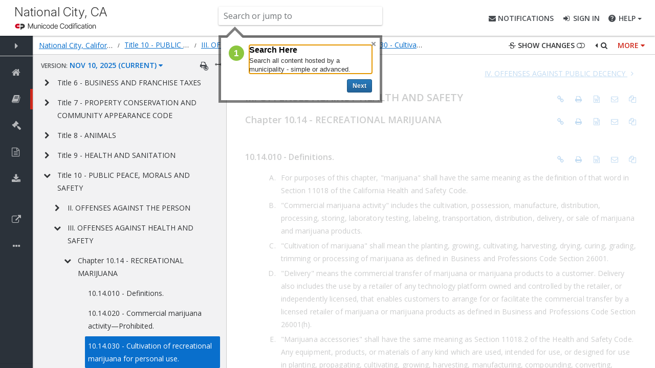

--- FILE ---
content_type: text/html
request_url: https://library.municode.com/termsofuse.htm
body_size: 7289
content:
<html>

<head>
    <title>MunicodeNEXT Terms of Use</title>

<style>
<!--
 /* Font Definitions */
 @font-face
	{font-family:"Cambria Math";
	panose-1:2 4 5 3 5 4 6 3 2 4;
	mso-font-charset:1;
	mso-generic-font-family:roman;
	mso-font-format:other;
	mso-font-pitch:variable;
	mso-font-signature:0 0 0 0 0 0;}
@font-face
	{font-family:Calibri;
	panose-1:2 15 5 2 2 2 4 3 2 4;
	mso-font-charset:0;
	mso-generic-font-family:swiss;
	mso-font-pitch:variable;
	mso-font-signature:-536870145 1073786111 1 0 415 0;}
 /* Style Definitions */
 p.MsoNormal, li.MsoNormal, div.MsoNormal
	{mso-style-unhide:no;
	mso-style-qformat:yes;
	mso-style-parent:"";
	margin-top:0in;
	margin-right:0in;
	margin-bottom:8.0pt;
	margin-left:0in;
	line-height:107%;
	mso-pagination:widow-orphan;
	font-size:11.0pt;
	font-family:"Calibri","sans-serif";
	mso-ascii-font-family:Calibri;
	mso-ascii-theme-font:minor-latin;
	mso-fareast-font-family:Calibri;
	mso-fareast-theme-font:minor-latin;
	mso-hansi-font-family:Calibri;
	mso-hansi-theme-font:minor-latin;
	mso-bidi-font-family:"Times New Roman";
	mso-bidi-theme-font:minor-bidi;}
p.MsoBodyText, li.MsoBodyText, div.MsoBodyText
	{mso-style-noshow:yes;
	mso-style-priority:99;
	mso-style-link:"Body Text Char";
	mso-margin-top-alt:auto;
	margin-right:0in;
	mso-margin-bottom-alt:auto;
	margin-left:0in;
	mso-pagination:widow-orphan;
	font-size:12.0pt;
	font-family:"Times New Roman","serif";
	mso-fareast-font-family:"Times New Roman";}
span.apple-converted-space
	{mso-style-name:apple-converted-space;
	mso-style-unhide:no;}
span.BodyTextChar
	{mso-style-name:"Body Text Char";
	mso-style-noshow:yes;
	mso-style-priority:99;
	mso-style-unhide:no;
	mso-style-locked:yes;
	mso-style-link:"Body Text";
	mso-ansi-font-size:12.0pt;
	mso-bidi-font-size:12.0pt;
	font-family:"Times New Roman","serif";
	mso-ascii-font-family:"Times New Roman";
	mso-fareast-font-family:"Times New Roman";
	mso-hansi-font-family:"Times New Roman";
	mso-bidi-font-family:"Times New Roman";}
span.SpellE
	{mso-style-name:"";
	mso-spl-e:yes;}
span.GramE
	{mso-style-name:"";
	mso-gram-e:yes;}
.MsoChpDefault
	{mso-style-type:export-only;
	mso-default-props:yes;
	font-family:"Calibri","sans-serif";
	mso-ascii-font-family:Calibri;
	mso-ascii-theme-font:minor-latin;
	mso-fareast-font-family:Calibri;
	mso-fareast-theme-font:minor-latin;
	mso-hansi-font-family:Calibri;
	mso-hansi-theme-font:minor-latin;
	mso-bidi-font-family:"Times New Roman";
	mso-bidi-theme-font:minor-bidi;}
.MsoPapDefault
	{mso-style-type:export-only;
	margin-bottom:8.0pt;
	line-height:107%;}
@page WordSection1
	{size:8.5in 11.0in;
	margin:1.0in 1.0in 1.0in 1.0in;
	mso-header-margin:.5in;
	mso-footer-margin:.5in;
	mso-paper-source:0;}
div.WordSection1
	{page:WordSection1;}
 /* List Definitions */
 @list l0
	{mso-list-id:36785536;
	mso-list-template-ids:-510900408;}
@list l0:level1
	{mso-level-number-format:bullet;
	mso-level-text:o;
	mso-level-tab-stop:.5in;
	mso-level-number-position:left;
	text-indent:-.25in;
	mso-ansi-font-size:10.0pt;
	font-family:"Courier New";
	mso-bidi-font-family:"Times New Roman";}
@list l0:level2
	{mso-level-number-format:bullet;
	mso-level-text:o;
	mso-level-tab-stop:1.0in;
	mso-level-number-position:left;
	text-indent:-.25in;
	mso-ansi-font-size:10.0pt;
	font-family:"Courier New";
	mso-bidi-font-family:"Times New Roman";}
@list l0:level3
	{mso-level-number-format:bullet;
	mso-level-text:o;
	mso-level-tab-stop:1.5in;
	mso-level-number-position:left;
	text-indent:-.25in;
	mso-ansi-font-size:10.0pt;
	font-family:"Courier New";
	mso-bidi-font-family:"Times New Roman";}
@list l0:level4
	{mso-level-number-format:bullet;
	mso-level-text:o;
	mso-level-tab-stop:2.0in;
	mso-level-number-position:left;
	text-indent:-.25in;
	mso-ansi-font-size:10.0pt;
	font-family:"Courier New";
	mso-bidi-font-family:"Times New Roman";}
@list l0:level5
	{mso-level-number-format:bullet;
	mso-level-text:o;
	mso-level-tab-stop:2.5in;
	mso-level-number-position:left;
	text-indent:-.25in;
	mso-ansi-font-size:10.0pt;
	font-family:"Courier New";
	mso-bidi-font-family:"Times New Roman";}
@list l0:level6
	{mso-level-number-format:bullet;
	mso-level-text:o;
	mso-level-tab-stop:3.0in;
	mso-level-number-position:left;
	text-indent:-.25in;
	mso-ansi-font-size:10.0pt;
	font-family:"Courier New";
	mso-bidi-font-family:"Times New Roman";}
@list l0:level7
	{mso-level-number-format:bullet;
	mso-level-text:o;
	mso-level-tab-stop:3.5in;
	mso-level-number-position:left;
	text-indent:-.25in;
	mso-ansi-font-size:10.0pt;
	font-family:"Courier New";
	mso-bidi-font-family:"Times New Roman";}
@list l0:level8
	{mso-level-number-format:bullet;
	mso-level-text:o;
	mso-level-tab-stop:4.0in;
	mso-level-number-position:left;
	text-indent:-.25in;
	mso-ansi-font-size:10.0pt;
	font-family:"Courier New";
	mso-bidi-font-family:"Times New Roman";}
@list l0:level9
	{mso-level-number-format:bullet;
	mso-level-text:o;
	mso-level-tab-stop:4.5in;
	mso-level-number-position:left;
	text-indent:-.25in;
	mso-ansi-font-size:10.0pt;
	font-family:"Courier New";
	mso-bidi-font-family:"Times New Roman";}
@list l1
	{mso-list-id:275673317;
	mso-list-template-ids:-1497177486;}
@list l1:level1
	{mso-level-number-format:bullet;
	mso-level-text:o;
	mso-level-tab-stop:.5in;
	mso-level-number-position:left;
	text-indent:-.25in;
	mso-ansi-font-size:10.0pt;
	font-family:"Courier New";
	mso-bidi-font-family:"Times New Roman";}
@list l1:level2
	{mso-level-number-format:bullet;
	mso-level-text:o;
	mso-level-tab-stop:1.0in;
	mso-level-number-position:left;
	text-indent:-.25in;
	mso-ansi-font-size:10.0pt;
	font-family:"Courier New";
	mso-bidi-font-family:"Times New Roman";}
@list l1:level3
	{mso-level-number-format:bullet;
	mso-level-text:o;
	mso-level-tab-stop:1.5in;
	mso-level-number-position:left;
	text-indent:-.25in;
	mso-ansi-font-size:10.0pt;
	font-family:"Courier New";
	mso-bidi-font-family:"Times New Roman";}
@list l1:level4
	{mso-level-number-format:bullet;
	mso-level-text:o;
	mso-level-tab-stop:2.0in;
	mso-level-number-position:left;
	text-indent:-.25in;
	mso-ansi-font-size:10.0pt;
	font-family:"Courier New";
	mso-bidi-font-family:"Times New Roman";}
@list l1:level5
	{mso-level-number-format:bullet;
	mso-level-text:o;
	mso-level-tab-stop:2.5in;
	mso-level-number-position:left;
	text-indent:-.25in;
	mso-ansi-font-size:10.0pt;
	font-family:"Courier New";
	mso-bidi-font-family:"Times New Roman";}
@list l1:level6
	{mso-level-number-format:bullet;
	mso-level-text:o;
	mso-level-tab-stop:3.0in;
	mso-level-number-position:left;
	text-indent:-.25in;
	mso-ansi-font-size:10.0pt;
	font-family:"Courier New";
	mso-bidi-font-family:"Times New Roman";}
@list l1:level7
	{mso-level-number-format:bullet;
	mso-level-text:o;
	mso-level-tab-stop:3.5in;
	mso-level-number-position:left;
	text-indent:-.25in;
	mso-ansi-font-size:10.0pt;
	font-family:"Courier New";
	mso-bidi-font-family:"Times New Roman";}
@list l1:level8
	{mso-level-number-format:bullet;
	mso-level-text:o;
	mso-level-tab-stop:4.0in;
	mso-level-number-position:left;
	text-indent:-.25in;
	mso-ansi-font-size:10.0pt;
	font-family:"Courier New";
	mso-bidi-font-family:"Times New Roman";}
@list l1:level9
	{mso-level-number-format:bullet;
	mso-level-text:o;
	mso-level-tab-stop:4.5in;
	mso-level-number-position:left;
	text-indent:-.25in;
	mso-ansi-font-size:10.0pt;
	font-family:"Courier New";
	mso-bidi-font-family:"Times New Roman";}
ol
	{margin-bottom:0in;}
ul
	{margin-bottom:0in;}
-->
</style>
<!--[if gte mso 10]>
<style>
 /* Style Definitions */
 table.MsoNormalTable
	{mso-style-name:"Table Normal";
	mso-tstyle-rowband-size:0;
	mso-tstyle-colband-size:0;
	mso-style-noshow:yes;
	mso-style-priority:99;
	mso-style-parent:"";
	mso-padding-alt:0in 5.4pt 0in 5.4pt;
	mso-para-margin-top:0in;
	mso-para-margin-right:0in;
	mso-para-margin-bottom:8.0pt;
	mso-para-margin-left:0in;
	line-height:107%;
	mso-pagination:widow-orphan;
	font-size:11.0pt;
	font-family:"Calibri","sans-serif";
	mso-ascii-font-family:Calibri;
	mso-ascii-theme-font:minor-latin;
	mso-hansi-font-family:Calibri;
	mso-hansi-theme-font:minor-latin;}
</style>
<![endif]--><!--[if gte mso 9]><xml>
 <o:shapedefaults v:ext="edit" spidmax="1026"/>
</xml><![endif]--><!--[if gte mso 9]><xml>
 <o:shapelayout v:ext="edit">
  <o:idmap v:ext="edit" data="1"/>
 </o:shapelayout></xml><![endif]-->
</head>

<body lang=EN-US style='tab-interval:.5in'>

<div class=WordSection1>

<p class=MsoNormal align=center style='margin-bottom:0in;margin-bottom:.0001pt;
text-align:center;line-height:normal'><b><span style='font-family:"Arial","sans-serif";
mso-fareast-font-family:"Times New Roman";color:black'>Municipal Code
Corporation<br style='mso-special-character:line-break'>
<![if !supportLineBreakNewLine]><br style='mso-special-character:line-break'>
<![endif]></span></b><span style='font-size:13.5pt;font-family:"Times New Roman","serif";
mso-fareast-font-family:"Times New Roman";color:black'><o:p></o:p></span></p>

<p class=MsoNormal align=center style='margin-bottom:0in;margin-bottom:.0001pt;
text-align:center;line-height:normal'><b><span style='font-family:"Arial","sans-serif";
mso-fareast-font-family:"Times New Roman";color:black'>TERMS AND CONDITIONS OF
USE</span></b><span style='font-size:13.5pt;font-family:"Times New Roman","serif";
mso-fareast-font-family:"Times New Roman";color:black'><o:p></o:p></span></p>

<p class=MsoNormal align=center style='margin-top:5.0pt;margin-right:.9pt;
margin-bottom:5.0pt;margin-left:0in;text-align:center;line-height:normal'><b><span
style='font-family:"Arial","sans-serif";mso-fareast-font-family:"Times New Roman";
color:black'>PLEASE READ CAREFULLY BEFORE USING THIS WEBSITE</span></b><span
style='font-size:13.5pt;font-family:"Times New Roman","serif";mso-fareast-font-family:
"Times New Roman";color:black'><o:p></o:p></span></p>

<p class=MsoNormal style='margin-top:5.0pt;margin-right:0in;margin-bottom:5.0pt;
margin-left:0in;line-height:normal'><span style='font-family:"Arial","sans-serif";
mso-fareast-font-family:"Times New Roman";color:black'>By using this website,
you agree to these Terms and Conditions of Use. If you do not agree to all of
these Terms and Conditions of Use, please do not use this website!</span><span
style='font-size:13.5pt;font-family:"Times New Roman","serif";mso-fareast-font-family:
"Times New Roman";color:black'><o:p></o:p></span></p>

<p class=MsoNormal style='margin-top:5.0pt;margin-right:0in;margin-bottom:5.0pt;
margin-left:0in;line-height:normal'><span style='font-family:"Arial","sans-serif";
mso-fareast-font-family:"Times New Roman";color:black'>Municipal Code
Corporation may revise and update these Terms and Conditions at any time. Your
continued usage of this website will mean you accept those changes.</span><span
style='font-size:13.5pt;font-family:"Times New Roman","serif";mso-fareast-font-family:
"Times New Roman";color:black'><o:p></o:p></span></p>

<p class=MsoNormal style='margin-top:5.0pt;margin-right:0in;margin-bottom:5.0pt;
margin-left:0in;line-height:normal'><span style='font-family:"Arial","sans-serif";
mso-fareast-font-family:"Times New Roman";color:black'>This website, including
all of its features, graphic design and content (the &quot;Website&quot;), is a
service made available by Municipal Code Corporation and all content, designs,
information, services ordered or provided on or through this Website
(&quot;Content&quot;) may be used solely under these Terms and Conditions of
Use.</span><span style='font-size:13.5pt;font-family:"Times New Roman","serif";
mso-fareast-font-family:"Times New Roman";color:black'><o:p></o:p></span></p>

<p class=MsoNormal style='margin-top:5.0pt;margin-right:0in;margin-bottom:5.0pt;
margin-left:0in;line-height:normal'><span style='font-family:"Arial","sans-serif";
mso-fareast-font-family:"Times New Roman";color:black'>As a user of this Website
you are granted a nonexclusive, nontransferable, revocable, limited license to
access and use this Website and Content in accordance with these Terms and
Conditions of Use. Municipal Code Corporation may terminate this license at any
time for any reason.</span><span style='font-size:13.5pt;font-family:"Times New Roman","serif";
mso-fareast-font-family:"Times New Roman";color:black'><o:p></o:p></span></p>

<p class=MsoNormal style='margin-top:5.0pt;margin-right:0in;margin-bottom:5.0pt;
margin-left:0in;line-height:normal'><span style='font-family:"Arial","sans-serif";
mso-fareast-font-family:"Times New Roman";color:black'>The on-line municipal
codes (&quot;<span class=SpellE>MunicodeNEXT</span>&quot;) and/or any other documents
that appear on this Website may not reflect the most current legislation
adopted by the municipality. Municipal Code Corporation provides <span
class=SpellE>MunicodeNEXT</span> for informational purposes only. <span
class=SpellE>MunicodeNEXT</span> should not be relied upon as the definitive
authority for local legislation. Additionally, the formatting and pagination of
<span class=SpellE>MunicodeNEXT</span> varies from the formatting and
pagination of the official copy. The official printed copy of a code of
ordinances should be consulted prior to any action or decision being taken.</span><span
style='font-size:13.5pt;font-family:"Times New Roman","serif";mso-fareast-font-family:
"Times New Roman";color:black'><o:p></o:p></span></p>

<p class=MsoNormal style='margin-top:5.0pt;margin-right:0in;margin-bottom:5.0pt;
margin-left:0in;line-height:normal'><span style='font-family:"Arial","sans-serif";
mso-fareast-font-family:"Times New Roman";color:black'>For further information
regarding the official version of the code of ordinances or other documents
posted on this Website, please contact the municipality
directly.&nbsp;&nbsp;The Content may contain typographical errors or other
errors or inaccuracies and may not be complete.&nbsp;&nbsp;Municipal Code
Corporation reserves the right to correct any errors, inaccuracies or omissions
and to change and update this Content at any time without prior notice.&nbsp;&nbsp;Municipal
Code Corporation does not, however, guarantee that any errors, inaccuracies or
omissions will be corrected.</span><span style='font-size:13.5pt;font-family:
"Times New Roman","serif";mso-fareast-font-family:"Times New Roman";color:black'><o:p></o:p></span></p>

<p class=MsoNormal style='margin-top:5.0pt;margin-right:0in;margin-bottom:5.0pt;
margin-left:0in;line-height:normal'><span style='font-family:"Arial","sans-serif";
mso-fareast-font-family:"Times New Roman";color:black'>Content is not intended
to and does not constitute legal advice and no attorney-client relationship is
formed. The accuracy, completeness, adequacy or currency of the Content is not
warranted or guaranteed. Your use of Content on this Website is at your own
risk.</span><span style='font-size:13.5pt;font-family:"Times New Roman","serif";
mso-fareast-font-family:"Times New Roman";color:black'><o:p></o:p></span></p>

<p class=MsoNormal style='margin-top:5.0pt;margin-right:0in;margin-bottom:5.0pt;
margin-left:0in;line-height:normal'><span style='font-family:"Arial","sans-serif";
mso-fareast-font-family:"Times New Roman";color:black'>You are solely
responsible for any Content that you create, post, store or display on this Web
Site (a &quot;User Generated Content&quot;) and for ensuring that your User Generated
Content does not violate the rights of any third party.&nbsp;&nbsp;You agree
that Municipal Code Corporation does not have any obligation to review User
Generated Content and that Municipal Code Corporation is not in any manner
responsible for User Generated Content.&nbsp;&nbsp;Municipal Code Corporation
may without notice to you, but shall have no obligation to, refuse, edit and/or
remove any User Generated Content that Municipal Code Corporation determines in
its sole discretion to be unlawful, <span class=GramE>fraudulent</span>,
defamatory, obscene or otherwise objectionable.&nbsp;&nbsp;By providing User
Generated Content, you grant Municipal Code Corporation a royalty-free,
irrevocable, perpetual, world wide right to use, distribute, display and create
derivative works from your User Generated Content.</span><span
style='font-size:13.5pt;font-family:"Times New Roman","serif";mso-fareast-font-family:
"Times New Roman";color:black'><o:p></o:p></span></p>

<p class=MsoNormal style='margin-top:5.0pt;margin-right:0in;margin-bottom:5.0pt;
margin-left:0in;line-height:normal'><span style='font-family:"Arial","sans-serif";
mso-fareast-font-family:"Times New Roman";color:black'>Except as expressly
provided in these Terms and Conditions of Use, nothing contained herein shall
be construed as conferring any license or right, by implication, estoppel or
otherwise, under copyright or other intellectual property rights. The Content
is protected by copyright under both United States and foreign laws. Title to
the Content remains with Municipal Code Corporation or the municipalities. Any
use of the Content not expressly permitted by these Terms and Conditions of Use
is a breach of these Terms and Conditions of Use and may violate copyright,
trademark, and other laws. Content is subject to change or termination without
notice in the editorial discretion of Municipal Code Corporation. All rights
not expressly granted herein are reserved to Municipal Code Corporation and the
municipalities.</span><span style='font-size:13.5pt;font-family:"Times New Roman","serif";
mso-fareast-font-family:"Times New Roman";color:black'><o:p></o:p></span></p>

<p class=MsoNormal style='margin-top:5.0pt;margin-right:0in;margin-bottom:5.0pt;
margin-left:0in;line-height:normal'><span style='font-family:"Arial","sans-serif";
mso-fareast-font-family:"Times New Roman";color:black'>The Content on this
Website is for your personal use only and not for commercial exploitation. You
may not decompile, reverse engineer, disassemble, rent, lease, loan, sell,
sublicense, or create derivative works from this Website or the Content. You
may not copy, modify, reproduce, republish, distribute, display, or transmit
for commercial, non-profit or public purposes all or any portion of this
Website, except to the extent permitted by these Terms and Conditions of Use.</span><span
style='font-size:13.5pt;font-family:"Times New Roman","serif";mso-fareast-font-family:
"Times New Roman";color:black'><o:p></o:p></span></p>

<p class=MsoNormal style='margin-top:5.0pt;margin-right:0in;margin-bottom:5.0pt;
margin-left:0in;line-height:normal'><span style='font-family:"Arial","sans-serif";
mso-fareast-font-family:"Times New Roman";color:black'>When using this Website,
information will be transmitted over a medium that may be beyond the control
and jurisdiction of Municipal Code Corporation. Accordingly, Municipal Code
Corporation assumes no liability for or relating to the delay, failure,
interruption, or corruption of any data or other information transmitted in
connection with use of this Website.</span><span style='font-size:13.5pt;
font-family:"Times New Roman","serif";mso-fareast-font-family:"Times New Roman";
color:black'><o:p></o:p></span></p>

<p class=MsoNormal style='margin-top:5.0pt;margin-right:0in;margin-bottom:5.0pt;
margin-left:0in;line-height:normal'><span style='font-family:"Arial","sans-serif";
mso-fareast-font-family:"Times New Roman";color:black'>The Website and the
content are provided on an &quot;as is&quot;, &quot;as available&quot; basis. TO THE
FULLEST EXTENT PERMITTED BY LAW, MUNICIPAL CODE CORPORATION DISCLAIMS ALL
WARRANTIES, EITHER EXPRESS OR IMPLIED, STATUTORY OR OTHERWISE, INCLUDING BUT
NOT LIMITED TO THE IMPLIED WARRANTIES OF MERCHANTABILITY, NON-INFRINGEMENT OF
THIRD PARTIES' RIGHTS, AND FITNESS FOR PARTICULAR <span class=GramE>PURPOSE.</span>
Without limiting the foregoing, Municipal Code Corporation makes no
representations or warranties about the accuracy, reliability, completeness, <span
class=SpellE>currentness</span>, or timeliness of the Content, software, text,
graphics, links, or communications provided on or through the use of this
Website.</span><span style='font-size:13.5pt;font-family:"Times New Roman","serif";
mso-fareast-font-family:"Times New Roman";color:black'><o:p></o:p></span></p>

<p class=MsoNormal style='margin-top:5.0pt;margin-right:0in;margin-bottom:5.0pt;
margin-left:0in;line-height:normal'><span style='font-family:"Arial","sans-serif";
mso-fareast-font-family:"Times New Roman";color:black'>In no event shall Municipal
Code Corporation or any third parties mentioned on this Website be liable for
any damages (including, without limitation, actual, indirect, incidental,
punitive or consequential damages, lost profits, or damages resulting from lost
data or business interruption) arising from the use of or inability to use this
Website or the Content, whether based on warranty, contract, tort, or any other
legal theory, and whether or not Municipal Code Corporation or any third
parties mentioned on this Website are advised of the possibility of such
damages. To the extent this limitation of liability is prohibited or fails in
its essential purpose, Municipal Code Corporation's sole obligation shall be to
pay actual damages incurred by you, not to exceed $1,000.</span><span
style='font-size:13.5pt;font-family:"Times New Roman","serif";mso-fareast-font-family:
"Times New Roman";color:black'><o:p></o:p></span></p>

<p class=MsoNormal style='margin-top:5.0pt;margin-right:0in;margin-bottom:5.0pt;
margin-left:0in;line-height:normal'><span style='font-family:"Arial","sans-serif";
mso-fareast-font-family:"Times New Roman";color:black'>Municipal Code
Corporation may provide links to third-party websites. Municipal Code
Corporation does not recommend and does not endorse the content on any
third-party websites. Municipal Code Corporation is not responsible for the
content of linked third-party websites or websites framed within this Website
and does not make any representations regarding their content or accuracy. Your
use of third-party websites is at your own risk and subject to the terms and
conditions of use for such websites.</span><span style='font-size:13.5pt;
font-family:"Times New Roman","serif";mso-fareast-font-family:"Times New Roman";
color:black'><o:p></o:p></span></p>

<p class=MsoNormal style='margin-top:5.0pt;margin-right:0in;margin-bottom:5.0pt;
margin-left:0in;line-height:normal'><span style='font-family:"Arial","sans-serif";
mso-fareast-font-family:"Times New Roman";color:black'>You agree to defend,
indemnify, and hold Municipal Code Corporation, its officers, managers,
members, employees, agents, licensors, and suppliers, harmless from and against
any claims, actions or demands, liabilities and settlements including without
limitation, reasonable legal fees, resulting from, or alleged to result from,
your violation of these Terms and Conditions of Use.</span><span
style='font-size:13.5pt;font-family:"Times New Roman","serif";mso-fareast-font-family:
"Times New Roman";color:black'><o:p></o:p></span></p>

<p class=MsoNormal style='margin-top:5.0pt;margin-right:0in;margin-bottom:5.0pt;
margin-left:0in;line-height:normal'><span style='font-family:"Arial","sans-serif";
mso-fareast-font-family:"Times New Roman";color:black'>You expressly agree that
exclusive jurisdiction for any dispute with Municipal Code Corporation, or in
any way relating to your use of the Website, resides in the courts of the State
of Florida and you further agree and expressly consent to the exercise of
personal jurisdiction in the courts of the State of Florida in connection with
any such dispute including any claim involving Municipal Code Corporation or
its affiliates, subsidiaries, employees, contractors, officers, managers,
members, telecommunication providers, and content providers.</span><span
style='font-size:13.5pt;font-family:"Times New Roman","serif";mso-fareast-font-family:
"Times New Roman";color:black'><o:p></o:p></span></p>

<p class=MsoNormal style='margin-top:5.0pt;margin-right:0in;margin-bottom:5.0pt;
margin-left:0in;line-height:normal'><span style='font-family:"Arial","sans-serif";
mso-fareast-font-family:"Times New Roman";color:black'>These Terms and Conditions
of Use are governed by the laws of the State of Florida, without respect to any
conflict of laws principles. If any provision of these Terms and Conditions is
found to be invalid by any court having competent jurisdiction, the invalidity
of such provision shall not affect the validity of the remaining provisions of
these Terms and Conditions, which shall remain in full force and effect. No
waiver of any of these Terms and Conditions shall be deemed a further or
continuing waiver of such term or condition or any other term or condition.</span><span
style='font-size:13.5pt;font-family:"Times New Roman","serif";mso-fareast-font-family:
"Times New Roman";color:black'><o:p></o:p></span></p>

<p class=MsoNormal style='margin-top:5.0pt;margin-right:0in;margin-bottom:5.0pt;
margin-left:0in;line-height:normal'><span style='font-family:"Arial","sans-serif";
mso-fareast-font-family:"Times New Roman";color:black'>If you believe any
materials accessible on or from this Website infringe your copyright, you may
request removal of those materials (or access thereto) from this Website by
contacting Municipal Code Corporation's copyright agent (identified below) and
providing the following information:</span><span style='font-size:13.5pt;
font-family:"Times New Roman","serif";mso-fareast-font-family:"Times New Roman";
color:black'><o:p></o:p></span></p>

<p class=MsoNormal style='margin-top:5.0pt;margin-right:0in;margin-bottom:5.0pt;
margin-left:.5in;text-indent:-.25in;line-height:normal'><span class=GramE><span
style='font-family:"Courier New";mso-fareast-font-family:"Times New Roman";
color:black'>o</span></span><span style='font-size:7.0pt;font-family:"Times New Roman","serif";
mso-fareast-font-family:"Times New Roman";color:black'>&nbsp;&nbsp;&nbsp;</span><span
style='font-family:"Arial","sans-serif";mso-fareast-font-family:"Times New Roman";
color:black'>Identification of the copyrighted work that you believe to be
infringed. Please describe the work, and where possible include a copy or the
location (e.g., URL) of an authorized version of the work.</span><span
style='font-size:13.5pt;font-family:"Times New Roman","serif";mso-fareast-font-family:
"Times New Roman";color:black'><o:p></o:p></span></p>

<p class=MsoNormal style='margin-top:5.0pt;margin-right:0in;margin-bottom:5.0pt;
margin-left:.5in;text-indent:-.25in;line-height:normal'><span class=GramE><span
style='font-family:"Courier New";mso-fareast-font-family:"Times New Roman";
color:black'>o</span></span><span style='font-size:7.0pt;font-family:"Times New Roman","serif";
mso-fareast-font-family:"Times New Roman";color:black'>&nbsp;&nbsp;&nbsp;</span><span
style='font-family:"Arial","sans-serif";mso-fareast-font-family:"Times New Roman";
color:black'>Identification of the material that you believe to be infringing
and its location. Please describe the material, and provide us with its URL or
any other pertinent information that will allow us to locate the material.</span><span
style='font-size:13.5pt;font-family:"Times New Roman","serif";mso-fareast-font-family:
"Times New Roman";color:black'><o:p></o:p></span></p>

<ul style='margin-top:0in' type=circle>
 <li class=MsoNormal style='color:black;margin-top:5.0pt;margin-bottom:5.0pt;
     line-height:normal;mso-list:l0 level1 lfo1;tab-stops:list .5in'><span
     style='font-family:"Arial","sans-serif";mso-fareast-font-family:"Times New Roman"'>Your
     name, address, telephone number and (if available) e-mail address.</span><span
     style='font-size:12.0pt;font-family:"Times New Roman","serif";mso-fareast-font-family:
     "Times New Roman"'><o:p></o:p></span></li>
</ul>

<p class=MsoNormal style='margin-top:5.0pt;margin-right:0in;margin-bottom:5.0pt;
margin-left:.5in;text-indent:-.25in;line-height:normal'><span class=GramE><span
style='font-family:"Courier New";mso-fareast-font-family:"Times New Roman";
color:black'>o</span></span><span style='font-size:7.0pt;font-family:"Times New Roman","serif";
mso-fareast-font-family:"Times New Roman";color:black'>&nbsp;&nbsp;&nbsp;</span><span
style='font-family:"Arial","sans-serif";mso-fareast-font-family:"Times New Roman";
color:black'>A statement that you have a good faith belief that the complained
of use of the materials is not authorized by the copyright owner, its agent, or
the law.</span><span style='font-size:13.5pt;font-family:"Times New Roman","serif";
mso-fareast-font-family:"Times New Roman";color:black'><o:p></o:p></span></p>

<p class=MsoNormal style='margin-top:5.0pt;margin-right:0in;margin-bottom:5.0pt;
margin-left:.5in;text-indent:-.25in;line-height:normal'><span class=GramE><span
style='font-family:"Courier New";mso-fareast-font-family:"Times New Roman";
color:black'>o</span></span><span style='font-size:7.0pt;font-family:"Times New Roman","serif";
mso-fareast-font-family:"Times New Roman";color:black'>&nbsp;&nbsp;&nbsp;</span><span
style='font-family:"Arial","sans-serif";mso-fareast-font-family:"Times New Roman";
color:black'>A statement that the information that you have supplied is
accurate, and indicating that &quot;under penalty of perjury,&quot; you are the
copyright owner or are authorized to act on the copyright owner's behalf.</span><span
style='font-size:13.5pt;font-family:"Times New Roman","serif";mso-fareast-font-family:
"Times New Roman";color:black'><o:p></o:p></span></p>

<ul style='margin-top:0in' type=circle>
 <li class=MsoNormal style='color:black;margin-top:5.0pt;margin-bottom:5.0pt;
     line-height:normal;mso-list:l1 level1 lfo2;tab-stops:list .5in'><span
     style='font-family:"Arial","sans-serif";mso-fareast-font-family:"Times New Roman"'>A
     signature or the electronic equivalent from the copyright holder or
     authorized representative.</span><span style='font-size:12.0pt;font-family:
     "Times New Roman","serif";mso-fareast-font-family:"Times New Roman"'><o:p></o:p></span></li>
</ul>

<p class=MsoNormal style='margin-top:5.0pt;margin-right:0in;margin-bottom:5.0pt;
margin-left:0in;line-height:normal'><span style='font-family:"Arial","sans-serif";
mso-fareast-font-family:"Times New Roman";color:black'>Municipal Code
Corporation's agent for copyright issues relating to this Website is Rick Grant.</span><span
style='font-size:13.5pt;font-family:"Times New Roman","serif";mso-fareast-font-family:
"Times New Roman";color:black'><o:p></o:p></span></p>

<p class=MsoNormal style='margin-bottom:0in;margin-bottom:.0001pt;line-height:
normal'><span style='font-family:"Arial","sans-serif";mso-fareast-font-family:
"Times New Roman";color:black'>In an effort to protect the rights of copyright
owners, Municipal Code Corporation maintains a policy for the termination, in
appropriate circumstances, of subscribers and account holders of this Website
who are repeat infringers.</span><span style='font-size:13.5pt;font-family:
"Times New Roman","serif";mso-fareast-font-family:"Times New Roman";color:black'><o:p></o:p></span></p>

<p class=MsoNormal><o:p>&nbsp;</o:p></p>

</div>

</body>

</html>


--- FILE ---
content_type: image/svg+xml
request_url: https://library.municode.com/dist/img/cp-municode-codification-logo.svg
body_size: 29924
content:
<svg width="237" height="54" viewBox="0 0 237 54" fill="none" xmlns="http://www.w3.org/2000/svg">
<path d="M40.8668 4.00655C42.4778 4.00655 43.6411 4.51602 44.7256 5.48651C44.7584 5.51315 44.7852 5.54648 44.804 5.58427C44.8228 5.62205 44.8333 5.66342 44.8348 5.70559C44.8363 5.74776 44.8287 5.78976 44.8126 5.82878C44.7965 5.86779 44.7722 5.90292 44.7414 5.93181L43.7685 6.93373C43.7446 6.96278 43.7145 6.9862 43.6805 7.00227C43.6464 7.01834 43.6092 7.02668 43.5715 7.02668C43.5339 7.02668 43.4967 7.01834 43.4626 7.00227C43.4285 6.9862 43.3985 6.96278 43.3746 6.93373C42.6958 6.33678 41.8242 6.00345 40.9193 5.99467C38.8777 5.99467 37.3625 7.69728 37.3625 9.70112C37.3625 11.705 38.8934 13.3683 40.9351 13.3683C41.8294 13.3598 42.6926 13.0391 43.3746 12.462C43.4285 12.4131 43.4987 12.386 43.5715 12.386C43.6444 12.386 43.7146 12.4131 43.7685 12.462L44.7571 13.4796C44.7844 13.5088 44.8056 13.5431 44.8196 13.5806C44.8335 13.618 44.84 13.6578 44.8385 13.6976C44.837 13.7375 44.8277 13.7768 44.8111 13.8131C44.7944 13.8494 44.7707 13.882 44.7414 13.9092C43.7046 14.9134 42.3119 15.468 40.8668 15.452C39.3444 15.452 37.8843 14.8487 36.8078 13.7749C35.7313 12.7011 35.1265 11.2446 35.1265 9.72601C35.1265 8.20737 35.7313 6.75094 36.8078 5.67711C37.8843 4.60327 39.3444 4 40.8668 4V4.00655Z" fill="#CC0020"/>
<path d="M46.7592 4.46755C46.7618 4.38827 46.7946 4.31297 46.851 4.257C46.9073 4.20103 46.983 4.1686 47.0625 4.16631H48.5448C48.6243 4.1686 48.6999 4.20103 48.7563 4.257C48.8126 4.31297 48.8454 4.38827 48.8481 4.46755V14.9975C48.8454 15.0768 48.8126 15.1521 48.7563 15.2081C48.6999 15.264 48.6243 15.2965 48.5448 15.2988H47.0625C46.983 15.2965 46.9073 15.264 46.851 15.2081C46.7946 15.1521 46.7618 15.0768 46.7592 14.9975V4.46755Z" fill="#CC0020"/>
<path d="M50.5329 4.57887C50.5088 4.53444 50.4972 4.48435 50.4993 4.4339C50.5014 4.38344 50.5172 4.33449 50.5449 4.29223C50.5726 4.24996 50.6112 4.21595 50.6567 4.19379C50.7022 4.17162 50.7529 4.16213 50.8033 4.16632H52.4301C52.4874 4.16606 52.5436 4.18237 52.5918 4.21328C52.6401 4.2442 52.6783 4.28839 52.7019 4.34051L55.7624 11.1798H55.874L58.9358 4.34051C58.9589 4.28829 58.9969 4.24396 59.0449 4.213C59.093 4.18205 59.1491 4.16581 59.2063 4.16632H60.8331C60.8835 4.16213 60.9342 4.17162 60.9797 4.19379C61.0252 4.21595 61.0638 4.24996 61.0915 4.29223C61.1192 4.33449 61.135 4.38344 61.1371 4.4339C61.1392 4.48435 61.1276 4.53444 61.1036 4.57887L56.1615 15.283C56.1391 15.3361 56.1012 15.3813 56.0528 15.4126C56.0043 15.4439 55.9475 15.4599 55.8898 15.4585H55.7309C55.6732 15.4597 55.6165 15.4436 55.568 15.4123C55.5196 15.3811 55.4817 15.336 55.4591 15.283L50.5329 4.57887Z" fill="#CC0020"/>
<path d="M62.8166 4.46756C62.8193 4.38828 62.8521 4.31298 62.9084 4.25701C62.9648 4.20104 63.0404 4.16861 63.1199 4.16632H64.6022C64.6816 4.16892 64.7571 4.20145 64.8134 4.25736C64.8696 4.31326 64.9026 4.38838 64.9055 4.46756V14.9975C64.9026 15.0767 64.8696 15.1518 64.8134 15.2077C64.7571 15.2636 64.6816 15.2962 64.6022 15.2988H63.1199C63.0404 15.2965 62.9648 15.264 62.9084 15.2081C62.8521 15.1521 62.8193 15.0768 62.8166 14.9975V4.46756Z" fill="#CC0020"/>
<path d="M72.6826 4.00655C74.2936 4.00655 75.4569 4.51602 76.5414 5.48651C76.5742 5.51315 76.6009 5.54648 76.6197 5.58427C76.6386 5.62205 76.6491 5.66342 76.6506 5.70559C76.6521 5.74776 76.6445 5.78976 76.6284 5.82878C76.6123 5.86779 76.588 5.90292 76.5571 5.93181L75.5842 6.93373C75.5603 6.96278 75.5303 6.9862 75.4962 7.00227C75.4622 7.01834 75.425 7.02668 75.3873 7.02668C75.3496 7.02668 75.3124 7.01834 75.2784 7.00227C75.2443 6.9862 75.2142 6.96278 75.1903 6.93373C74.5115 6.33678 73.64 6.00345 72.7351 5.99467C70.6934 5.99467 69.1796 7.69728 69.1796 9.70112C69.1796 11.705 70.7092 13.3683 72.7508 13.3683C73.6452 13.3598 74.5083 13.0391 75.1903 12.462C75.2442 12.4131 75.3145 12.386 75.3873 12.386C75.4601 12.386 75.5303 12.4131 75.5842 12.462L76.5729 13.4796C76.6002 13.5088 76.6214 13.5431 76.6353 13.5806C76.6493 13.618 76.6557 13.6578 76.6543 13.6976C76.6528 13.7375 76.6435 13.7768 76.6268 13.8131C76.6101 13.8494 76.5865 13.882 76.5571 13.9092C75.5203 14.9134 74.1276 15.468 72.6826 15.452C71.1601 15.452 69.7001 14.8487 68.6236 13.7749C67.5471 12.7011 66.9423 11.2446 66.9423 9.72601C66.9423 8.20737 67.5471 6.75094 68.6236 5.67711C69.7001 4.60327 71.1601 4 72.6826 4V4.00655Z" fill="#CC0020"/>
<path d="M78.6699 4.46756C78.6699 4.42789 78.6777 4.38861 78.693 4.35198C78.7083 4.31534 78.7306 4.28208 78.7588 4.25409C78.787 4.2261 78.8204 4.20394 78.8572 4.18888C78.894 4.17382 78.9334 4.16615 78.9732 4.16633H82.7204C84.6807 4.16633 86.2917 5.7563 86.2917 7.68156C86.2917 8.62511 85.9181 9.53048 85.2522 10.2006C84.5863 10.8707 83.682 11.2514 82.7362 11.2597H80.7431V14.9975C80.7404 15.0768 80.7076 15.1521 80.6512 15.2081C80.5949 15.264 80.5193 15.2965 80.4398 15.2988H78.9732C78.9334 15.2989 78.894 15.2913 78.8572 15.2762C78.8204 15.2612 78.787 15.239 78.7588 15.211C78.7306 15.183 78.7083 15.1498 78.693 15.1131C78.6777 15.0765 78.6699 15.0372 78.6699 14.9975V4.46756ZM82.5917 9.31345C82.8087 9.31346 83.0236 9.27056 83.2239 9.18724C83.4243 9.10392 83.606 8.98183 83.7588 8.82802C83.9115 8.67421 84.0322 8.49172 84.1138 8.29112C84.1954 8.09052 84.2363 7.87578 84.2342 7.6593C84.2342 6.78442 83.4858 6.11647 82.5917 6.11647H80.7431V9.31868L82.5917 9.31345Z" fill="#383838"/>
<path d="M88.1392 4.46756C88.1392 4.42789 88.147 4.38861 88.1623 4.35198C88.1776 4.31534 88.1999 4.28208 88.2281 4.25409C88.2563 4.2261 88.2897 4.20394 88.3265 4.18888C88.3633 4.17382 88.4027 4.16615 88.4425 4.16633H89.9091C89.9885 4.16892 90.0639 4.20145 90.1202 4.25736C90.1765 4.31326 90.2094 4.38838 90.2124 4.46756V13.3905H94.2826C94.3225 13.3904 94.362 13.3981 94.3989 13.4132C94.4357 13.4284 94.4692 13.4506 94.4974 13.4788C94.5256 13.5069 94.548 13.5403 94.5631 13.5771C94.5783 13.6139 94.5861 13.6533 94.5859 13.6931V15.0028C94.5859 15.0424 94.578 15.0817 94.5628 15.1184C94.5475 15.155 94.5251 15.1883 94.497 15.2162C94.4688 15.2442 94.4353 15.2664 94.3986 15.2815C94.3618 15.2965 94.3224 15.3042 94.2826 15.304H88.4425C88.4027 15.3042 88.3633 15.2965 88.3265 15.2815C88.2897 15.2664 88.2563 15.2442 88.2281 15.2162C88.1999 15.1883 88.1776 15.155 88.1623 15.1184C88.147 15.0817 88.1392 15.0424 88.1392 15.0028V4.46756Z" fill="#383838"/>
<path d="M95.8697 4.46756C95.8724 4.38828 95.9052 4.31298 95.9616 4.25701C96.0179 4.20105 96.0936 4.16861 96.173 4.16633H97.6882C97.7683 4.16633 97.8451 4.19806 97.9017 4.25456C97.9584 4.31105 97.9902 4.38767 97.9902 4.46756V10.9728C97.9902 12.3244 98.9093 13.3905 100.302 13.3905C101.695 13.3905 102.63 12.3244 102.63 10.9885V4.46756C102.63 4.42789 102.638 4.38861 102.653 4.35198C102.669 4.31534 102.691 4.28208 102.719 4.25409C102.747 4.2261 102.781 4.20394 102.818 4.18888C102.854 4.17382 102.894 4.16615 102.934 4.16633H104.447C104.527 4.16861 104.602 4.20105 104.659 4.25701C104.715 4.31298 104.748 4.38828 104.751 4.46756V11.0842C104.751 13.5019 102.822 15.4586 100.302 15.4586C99.722 15.4664 99.146 15.3589 98.6078 15.1424C98.0695 14.926 97.5799 14.6048 97.1673 14.1977C96.7548 13.7905 96.4276 13.3056 96.2048 12.771C95.982 12.2365 95.8681 11.663 95.8697 11.0842V4.46756Z" fill="#383838"/>
<path d="M106.666 13.7402L107.24 12.754C107.266 12.7088 107.301 12.6697 107.344 12.6391C107.386 12.6086 107.435 12.5874 107.486 12.5769C107.537 12.5663 107.59 12.5668 107.641 12.5781C107.692 12.5895 107.74 12.6115 107.782 12.6427C107.862 12.6912 109.154 13.6289 110.19 13.6289C111.019 13.6289 111.634 13.088 111.634 12.4043C111.634 11.5936 110.949 11.037 109.61 10.4961C108.11 9.89234 106.612 8.93756 106.612 7.06076C106.612 5.64498 107.663 4.00654 110.199 4.00654C111.347 4.02844 112.46 4.40051 113.388 5.07264C113.467 5.13201 113.521 5.21885 113.539 5.31591C113.557 5.41297 113.537 5.51314 113.484 5.59652L112.878 6.50283C112.746 6.69405 112.511 6.82109 112.32 6.69405C112.188 6.61416 110.98 5.81917 110.103 5.81917C109.195 5.81917 108.7 6.42294 108.7 6.93241C108.7 7.68025 109.291 8.18841 110.581 8.7136C112.128 9.33309 113.914 10.2564 113.914 12.3074C113.914 13.9459 112.496 15.4572 110.247 15.4572C108.238 15.4572 107.059 14.5182 106.74 14.217C106.596 14.0742 106.523 13.9943 106.666 13.7402Z" fill="#383838"/>
<path d="M115.149 4.38502C115.03 4.38502 114.913 4.42019 114.815 4.48611C114.716 4.55202 114.639 4.6457 114.593 4.75531C114.548 4.86491 114.536 4.98552 114.559 5.10188C114.582 5.21824 114.639 5.32512 114.723 5.40901C114.808 5.4929 114.915 5.55003 115.031 5.57317C115.148 5.59632 115.269 5.58444 115.379 5.53904C115.489 5.49364 115.583 5.41676 115.649 5.31811C115.715 5.21947 115.75 5.10349 115.75 4.98486C115.75 4.82577 115.687 4.6732 115.574 4.56071C115.461 4.44822 115.308 4.38502 115.149 4.38502ZM115.149 5.45242C115.056 5.45242 114.965 5.425 114.888 5.37362C114.811 5.32225 114.751 5.24922 114.716 5.16379C114.68 5.07835 114.671 4.98434 114.689 4.89364C114.707 4.80294 114.752 4.71963 114.817 4.65424C114.883 4.58885 114.966 4.54432 115.057 4.52628C115.148 4.50824 115.242 4.5175 115.328 4.55289C115.414 4.58827 115.487 4.64821 115.538 4.7251C115.59 4.80199 115.617 4.89238 115.617 4.98486C115.617 5.10876 115.568 5.22748 115.48 5.31509C115.392 5.4027 115.273 5.45208 115.149 5.45242Z" fill="#383838"/>
<path d="M115.348 4.91285C115.348 4.89338 115.345 4.874 115.338 4.85589C115.33 4.83778 115.32 4.82131 115.306 4.80748C115.292 4.79364 115.276 4.78273 115.258 4.77541C115.24 4.76808 115.22 4.76449 115.201 4.76485H115.016C115.009 4.76517 115.004 4.76775 114.999 4.77211C114.995 4.77646 114.992 4.78227 114.992 4.78842V5.18133C114.992 5.18736 114.995 5.19302 114.999 5.19717C115.004 5.20131 115.009 5.20361 115.016 5.2036H115.073C115.076 5.20378 115.079 5.20334 115.082 5.2023C115.085 5.20126 115.088 5.19965 115.09 5.19756C115.092 5.19548 115.094 5.19296 115.095 5.19017C115.096 5.18738 115.097 5.18437 115.097 5.18133V5.05036H115.159L115.211 5.18133C115.213 5.18608 115.216 5.19024 115.22 5.19328C115.224 5.19632 115.228 5.19809 115.233 5.19836H115.298C115.302 5.19847 115.305 5.19762 115.309 5.19589C115.312 5.19416 115.315 5.1916 115.317 5.18846C115.319 5.18531 115.32 5.18169 115.321 5.17792C115.321 5.17415 115.32 5.17037 115.319 5.16693L115.264 5.04251C115.289 5.03162 115.31 5.01349 115.325 4.9904C115.34 4.96732 115.348 4.94033 115.348 4.91285ZM115.188 4.96392H115.093V4.8657H115.188C115.194 4.86552 115.2 4.86665 115.207 4.86901C115.213 4.87136 115.218 4.8749 115.223 4.87942C115.227 4.88394 115.231 4.88934 115.234 4.89531C115.236 4.90127 115.237 4.90768 115.237 4.91416C115.238 4.92074 115.236 4.9273 115.234 4.93342C115.232 4.93954 115.228 4.94509 115.223 4.94975C115.219 4.95441 115.213 4.95807 115.207 4.96051C115.201 4.96294 115.194 4.9641 115.188 4.96392Z" fill="#383838"/>
<path d="M15.458 4.38112H11.1987C10.4872 4.37001 9.78063 4.50021 9.12007 4.76413C8.45951 5.02805 7.85818 5.42041 7.3511 5.91838C6.84402 6.41634 6.44131 7.00996 6.16644 7.66467C5.89156 8.31937 5.75 9.02209 5.75 9.73189C5.75 10.4417 5.89156 11.1444 6.16644 11.7991C6.44131 12.4538 6.84402 13.0474 7.3511 13.5454C7.85818 14.0434 8.45951 14.4357 9.12007 14.6997C9.78063 14.9636 10.4872 15.0938 11.1987 15.0827H15.4514C15.5857 15.0827 15.7147 15.0299 15.8103 14.9358C15.9059 14.8416 15.9604 14.7137 15.9622 14.5797V11.4758C15.9604 11.3467 15.9097 11.2231 15.8203 11.1298C15.7309 11.0365 15.6095 10.9804 15.4803 10.9728H11.1987C11.0319 10.9782 10.8658 10.9501 10.7101 10.8902C10.5545 10.8303 10.4125 10.7397 10.2926 10.624C10.1727 10.5082 10.0774 10.3696 10.0122 10.2163C9.94715 10.0631 9.9136 9.89833 9.9136 9.73189C9.9136 9.56545 9.94715 9.40071 10.0122 9.24746C10.0774 9.09421 10.1727 8.95558 10.2926 8.83981C10.4125 8.72405 10.5545 8.63351 10.7101 8.57358C10.8658 8.51365 11.0319 8.48555 11.1987 8.49096H15.475C15.605 8.48496 15.7278 8.42972 15.8183 8.3365C15.9088 8.24328 15.9603 8.11911 15.9622 7.98934V4.88404C15.9605 4.75119 15.9068 4.62425 15.8126 4.5303C15.7184 4.43635 15.5912 4.38281 15.458 4.38112Z" fill="#CC0020"/>
<path d="M22.6978 4.3811H18.4831C18.3541 4.38286 18.2306 4.43327 18.1373 4.52219C18.044 4.61111 17.9879 4.73197 17.9803 4.86045V8.01159C17.9879 8.13963 18.0436 8.26011 18.1363 8.34897C18.229 8.43782 18.352 8.48852 18.4805 8.49094H22.6978C23.0286 8.49094 23.3458 8.62202 23.5798 8.85536C23.8137 9.08869 23.9451 9.40517 23.9451 9.73515C23.9451 10.0651 23.8137 10.3816 23.5798 10.6149C23.3458 10.8483 23.0286 10.9794 22.6978 10.9794H18.4963C18.3661 10.9795 18.2409 11.0291 18.1462 11.1182C18.0516 11.2073 17.9945 11.3291 17.9868 11.4587V17.52C17.9943 17.6472 18.0493 17.7669 18.1409 17.8556C18.2326 17.9444 18.3542 17.9956 18.4818 17.9994H19.1961C19.2476 18.0026 19.2992 17.9938 19.3468 17.9738C19.3945 17.9538 19.4368 17.9231 19.4705 17.8841L22.149 15.0879H22.6978C24.1059 15.0659 25.4489 14.4925 26.4369 13.4914C27.4249 12.4904 27.9786 11.1419 27.9786 9.73711C27.9786 8.33233 27.4249 6.98387 26.4369 5.9828C25.4489 4.98172 24.1059 4.40832 22.6978 4.38634V4.3811Z" fill="#383838"/>
<path d="M6.31818 29.5455H8.15909L14.4915 44.75H14.6449L20.9773 29.5455H22.8182V47H21.3182V32.9119H21.1818L15.2926 47H13.8438L7.95455 32.9119H7.81818V47H6.31818V29.5455ZM34.2616 41.9972V33.9091H35.7787V47H34.2616V44.8267H34.1423C33.8355 45.4972 33.3497 46.0568 32.6849 46.5057C32.0202 46.9489 31.2077 47.1705 30.2474 47.1705C29.4122 47.1705 28.6707 46.9886 28.023 46.625C27.3753 46.2557 26.8668 45.7159 26.4974 45.0057C26.1281 44.2955 25.9435 43.4233 25.9435 42.3892V33.9091H27.4605V42.2955C27.4605 43.3182 27.7616 44.142 28.3639 44.767C28.9662 45.3864 29.7389 45.696 30.6821 45.696C31.273 45.696 31.8412 45.554 32.3866 45.2699C32.9321 44.9858 33.381 44.571 33.7332 44.0256C34.0855 43.4744 34.2616 42.7983 34.2616 41.9972ZM40.1121 38.8182V47H38.595V33.9091H40.0695V35.9631H40.2058C40.5126 35.2926 40.9899 34.7557 41.6376 34.3523C42.291 33.9432 43.0979 33.7386 44.0581 33.7386C44.9388 33.7386 45.7115 33.9233 46.3763 34.2926C47.0467 34.6562 47.5666 35.1932 47.9359 35.9034C48.3109 36.6136 48.4984 37.4858 48.4984 38.5199V47H46.9814V38.6136C46.9814 37.5398 46.6803 36.6903 46.078 36.0653C45.4814 35.4403 44.6803 35.1278 43.6746 35.1278C42.9871 35.1278 42.3763 35.2756 41.8422 35.571C41.3081 35.8665 40.8848 36.2926 40.5723 36.8494C40.2655 37.4006 40.1121 38.0568 40.1121 38.8182ZM51.3105 47V33.9091H52.8361V47H51.3105ZM52.0861 31.6591C51.7736 31.6591 51.5065 31.554 51.2849 31.3438C51.0634 31.1278 50.9526 30.8693 50.9526 30.5682C50.9526 30.267 51.0634 30.0114 51.2849 29.8011C51.5065 29.5852 51.7736 29.4773 52.0861 29.4773C52.3986 29.4773 52.6656 29.5852 52.8872 29.8011C53.1088 30.0114 53.2196 30.267 53.2196 30.5682C53.2196 30.8693 53.1088 31.1278 52.8872 31.3438C52.6656 31.554 52.3986 31.6591 52.0861 31.6591ZM60.7618 47.2727C59.5913 47.2727 58.5714 46.9801 57.7021 46.3949C56.8385 45.8097 56.168 45.0085 55.6908 43.9915C55.2135 42.9744 54.9749 41.8153 54.9749 40.5142C54.9749 39.2017 55.2163 38.0341 55.6993 37.0114C56.1879 35.9886 56.8641 35.1875 57.7277 34.608C58.5913 34.0227 59.5942 33.7301 60.7362 33.7301C61.6112 33.7301 62.4038 33.9006 63.1141 34.2415C63.8243 34.5767 64.4095 35.0511 64.8697 35.6648C65.3357 36.2727 65.6283 36.983 65.7476 37.7955H64.2135C64.0544 37.0568 63.6709 36.4261 63.0629 35.9034C62.4607 35.375 61.6936 35.1108 60.7618 35.1108C59.9266 35.1108 59.1879 35.3381 58.5459 35.7926C57.9038 36.2415 57.401 36.8693 57.0374 37.6761C56.6794 38.4773 56.5004 39.4062 56.5004 40.4631C56.5004 41.5256 56.6766 42.4659 57.0288 43.2841C57.3811 44.0966 57.8754 44.733 58.5118 45.1932C59.1538 45.6534 59.9038 45.8835 60.7618 45.8835C61.3413 45.8835 61.8697 45.7756 62.347 45.5597C62.83 45.3381 63.2334 45.0256 63.5572 44.6222C63.8868 44.2187 64.1084 43.7386 64.222 43.1818H65.7561C65.6425 43.9716 65.3612 44.6761 64.9124 45.2955C64.4692 45.9091 63.8925 46.392 63.1822 46.7443C62.4777 47.0966 61.6709 47.2727 60.7618 47.2727ZM72.8956 47.2727C71.7649 47.2727 70.7649 46.9858 69.8956 46.4119C69.032 45.8381 68.3558 45.0455 67.8672 44.0341C67.3786 43.017 67.1342 41.8437 67.1342 40.5142C67.1342 39.1733 67.3786 37.9943 67.8672 36.9773C68.3558 35.9545 69.032 35.1591 69.8956 34.5909C70.7649 34.017 71.7649 33.7301 72.8956 33.7301C74.0263 33.7301 75.0234 34.017 75.8871 34.5909C76.7507 35.1648 77.4268 35.9602 77.9155 36.9773C78.4098 37.9943 78.657 39.1733 78.657 40.5142C78.657 41.8437 78.4126 43.017 77.924 44.0341C77.4354 45.0455 76.7564 45.8381 75.8871 46.4119C75.0234 46.9858 74.0263 47.2727 72.8956 47.2727ZM72.8956 45.8835C73.8047 45.8835 74.5746 45.6392 75.2053 45.1506C75.8359 44.6619 76.3132 44.0114 76.6371 43.1989C76.9666 42.3864 77.1314 41.4915 77.1314 40.5142C77.1314 39.5369 76.9666 38.6392 76.6371 37.821C76.3132 37.0028 75.8359 36.3466 75.2053 35.8523C74.5746 35.358 73.8047 35.1108 72.8956 35.1108C71.9922 35.1108 71.2223 35.358 70.5859 35.8523C69.9553 36.3466 69.4751 37.0028 69.1456 37.821C68.8217 38.6392 68.6598 39.5369 68.6598 40.5142C68.6598 41.4915 68.8217 42.3864 69.1456 43.1989C69.4751 44.0114 69.9553 44.6619 70.5859 45.1506C71.2166 45.6392 71.9865 45.8835 72.8956 45.8835ZM85.5003 47.2727C84.4264 47.2727 83.4861 46.9886 82.6793 46.4205C81.8724 45.8523 81.2418 45.0597 80.7872 44.0426C80.3384 43.0256 80.1139 41.8409 80.1139 40.4886C80.1139 39.142 80.3384 37.9631 80.7872 36.9517C81.2418 35.9347 81.8753 35.1449 82.6878 34.5824C83.5003 34.0142 84.4463 33.7301 85.5259 33.7301C86.3213 33.7301 86.9832 33.8722 87.5117 34.1562C88.0401 34.4347 88.4634 34.7812 88.7815 35.196C89.0997 35.6108 89.3469 36.0142 89.523 36.4062H89.6594V29.5455H91.1849V47H89.702V44.571H89.523C89.3469 44.9687 89.0969 45.3778 88.773 45.7983C88.4492 46.2131 88.0202 46.5625 87.4861 46.8466C86.9577 47.1307 86.2957 47.2727 85.5003 47.2727ZM85.6793 45.8835C86.5259 45.8835 87.2474 45.6534 87.844 45.1932C88.4406 44.7273 88.8952 44.0881 89.2077 43.2756C89.5259 42.4574 89.6849 41.5199 89.6849 40.4631C89.6849 39.4176 89.5287 38.4943 89.2162 37.6932C88.9037 36.8864 88.4492 36.2557 87.8526 35.8011C87.256 35.3409 86.5315 35.1108 85.6793 35.1108C84.8043 35.1108 84.0656 35.3494 83.4634 35.8267C82.8668 36.2983 82.4122 36.9375 82.0997 37.7443C81.7929 38.5511 81.6395 39.4574 81.6395 40.4631C81.6395 41.4801 81.7957 42.3977 82.1082 43.2159C82.4207 44.0341 82.8753 44.6847 83.4719 45.1676C84.0742 45.6449 84.8099 45.8835 85.6793 45.8835ZM99.5986 47.2727C98.377 47.2727 97.3202 46.9886 96.4281 46.4205C95.5361 45.8466 94.8457 45.054 94.3571 44.0426C93.8741 43.0256 93.6327 41.8551 93.6327 40.5312C93.6327 39.2131 93.8741 38.0426 94.3571 37.0199C94.8457 35.9915 95.519 35.1875 96.377 34.608C97.2406 34.0227 98.2378 33.7301 99.3685 33.7301C100.079 33.7301 100.763 33.8608 101.422 34.1222C102.082 34.3778 102.672 34.7727 103.195 35.3068C103.724 35.8352 104.141 36.5028 104.448 37.3097C104.755 38.1108 104.908 39.0597 104.908 40.1562V40.9062H94.681V39.5682H103.357C103.357 38.7273 103.187 37.9716 102.846 37.3011C102.511 36.625 102.042 36.0909 101.439 35.6989C100.843 35.3068 100.153 35.1108 99.3685 35.1108C98.5389 35.1108 97.8088 35.3324 97.1781 35.7756C96.5474 36.2187 96.0531 36.804 95.6952 37.5312C95.3429 38.2585 95.1639 39.054 95.1582 39.9176V40.7188C95.1582 41.7585 95.3372 42.6676 95.6952 43.446C96.0588 44.2187 96.573 44.8182 97.2378 45.2443C97.9026 45.6705 98.6895 45.8835 99.5986 45.8835C100.218 45.8835 100.761 45.7869 101.226 45.5938C101.698 45.4006 102.093 45.142 102.411 44.8182C102.735 44.4886 102.979 44.1278 103.144 43.7358L104.584 44.2045C104.386 44.7557 104.059 45.2642 103.604 45.7301C103.155 46.196 102.593 46.571 101.917 46.8551C101.246 47.1335 100.474 47.2727 99.5986 47.2727ZM126.587 35H124.985C124.865 34.4034 124.65 33.8523 124.337 33.3466C124.03 32.8352 123.644 32.3892 123.178 32.0085C122.712 31.6278 122.184 31.3324 121.593 31.1222C121.002 30.9119 120.363 30.8068 119.675 30.8068C118.573 30.8068 117.567 31.0937 116.658 31.6676C115.755 32.2415 115.03 33.0852 114.485 34.1989C113.945 35.3068 113.675 36.6648 113.675 38.2727C113.675 39.892 113.945 41.2557 114.485 42.3636C115.03 43.4716 115.755 44.3125 116.658 44.8864C117.567 45.4545 118.573 45.7386 119.675 45.7386C120.363 45.7386 121.002 45.6335 121.593 45.4233C122.184 45.2131 122.712 44.9205 123.178 44.5455C123.644 44.1648 124.03 43.7187 124.337 43.2074C124.65 42.696 124.865 42.142 124.985 41.5455H126.587C126.445 42.3466 126.178 43.0938 125.786 43.7869C125.4 44.4744 124.905 45.0767 124.303 45.5938C123.706 46.1108 123.019 46.5142 122.24 46.804C121.462 47.0937 120.607 47.2386 119.675 47.2386C118.209 47.2386 116.908 46.8722 115.772 46.1392C114.635 45.4006 113.743 44.3608 113.096 43.0199C112.454 41.679 112.133 40.0966 112.133 38.2727C112.133 36.4489 112.454 34.8665 113.096 33.5256C113.743 32.1847 114.635 31.1477 115.772 30.4148C116.908 29.6761 118.209 29.3068 119.675 29.3068C120.607 29.3068 121.462 29.4517 122.24 29.7415C123.019 30.0256 123.706 30.429 124.303 30.9517C124.905 31.4688 125.4 32.071 125.786 32.7585C126.178 33.446 126.445 34.1932 126.587 35ZM133.903 47.2727C132.773 47.2727 131.773 46.9858 130.903 46.4119C130.04 45.8381 129.364 45.0455 128.875 44.0341C128.386 43.017 128.142 41.8437 128.142 40.5142C128.142 39.1733 128.386 37.9943 128.875 36.9773C129.364 35.9545 130.04 35.1591 130.903 34.5909C131.773 34.017 132.773 33.7301 133.903 33.7301C135.034 33.7301 136.031 34.017 136.895 34.5909C137.759 35.1648 138.435 35.9602 138.923 36.9773C139.418 37.9943 139.665 39.1733 139.665 40.5142C139.665 41.8437 139.42 43.017 138.932 44.0341C138.443 45.0455 137.764 45.8381 136.895 46.4119C136.031 46.9858 135.034 47.2727 133.903 47.2727ZM133.903 45.8835C134.813 45.8835 135.582 45.6392 136.213 45.1506C136.844 44.6619 137.321 44.0114 137.645 43.1989C137.974 42.3864 138.139 41.4915 138.139 40.5142C138.139 39.5369 137.974 38.6392 137.645 37.821C137.321 37.0028 136.844 36.3466 136.213 35.8523C135.582 35.358 134.813 35.1108 133.903 35.1108C133 35.1108 132.23 35.358 131.594 35.8523C130.963 36.3466 130.483 37.0028 130.153 37.821C129.83 38.6392 129.668 39.5369 129.668 40.5142C129.668 41.4915 129.83 42.3864 130.153 43.1989C130.483 44.0114 130.963 44.6619 131.594 45.1506C132.224 45.6392 132.994 45.8835 133.903 45.8835ZM146.508 47.2727C145.434 47.2727 144.494 46.9886 143.687 46.4205C142.88 45.8523 142.25 45.0597 141.795 44.0426C141.346 43.0256 141.122 41.8409 141.122 40.4886C141.122 39.142 141.346 37.9631 141.795 36.9517C142.25 35.9347 142.883 35.1449 143.696 34.5824C144.508 34.0142 145.454 33.7301 146.534 33.7301C147.329 33.7301 147.991 33.8722 148.519 34.1562C149.048 34.4347 149.471 34.7812 149.789 35.196C150.108 35.6108 150.355 36.0142 150.531 36.4062H150.667V29.5455H152.193V47H150.71V44.571H150.531C150.355 44.9687 150.105 45.3778 149.781 45.7983C149.457 46.2131 149.028 46.5625 148.494 46.8466C147.965 47.1307 147.304 47.2727 146.508 47.2727ZM146.687 45.8835C147.534 45.8835 148.255 45.6534 148.852 45.1932C149.448 44.7273 149.903 44.0881 150.215 43.2756C150.534 42.4574 150.693 41.5199 150.693 40.4631C150.693 39.4176 150.537 38.4943 150.224 37.6932C149.912 36.8864 149.457 36.2557 148.86 35.8011C148.264 35.3409 147.539 35.1108 146.687 35.1108C145.812 35.1108 145.073 35.3494 144.471 35.8267C143.875 36.2983 143.42 36.9375 143.108 37.7443C142.801 38.5511 142.647 39.4574 142.647 40.4631C142.647 41.4801 142.804 42.3977 143.116 43.2159C143.429 44.0341 143.883 44.6847 144.48 45.1676C145.082 45.6449 145.818 45.8835 146.687 45.8835ZM155.331 47V33.9091H156.856V47H155.331ZM156.106 31.6591C155.794 31.6591 155.527 31.554 155.305 31.3438C155.084 31.1278 154.973 30.8693 154.973 30.5682C154.973 30.267 155.084 30.0114 155.305 29.8011C155.527 29.5852 155.794 29.4773 156.106 29.4773C156.419 29.4773 156.686 29.5852 156.908 29.8011C157.129 30.0114 157.24 30.267 157.24 30.5682C157.24 30.8693 157.129 31.1278 156.908 31.3438C156.686 31.554 156.419 31.6591 156.106 31.6591ZM165.055 33.9091V35.2301H158.62V33.9091H165.055ZM160.632 47V31.9915C160.632 31.2869 160.793 30.6932 161.117 30.2102C161.447 29.7273 161.876 29.3608 162.404 29.1108C162.933 28.8608 163.492 28.7358 164.083 28.7358C164.481 28.7358 164.811 28.7699 165.072 28.8381C165.339 28.9006 165.549 28.9631 165.703 29.0256L165.259 30.3551C165.146 30.321 165.007 30.2812 164.842 30.2358C164.677 30.1903 164.47 30.1676 164.22 30.1676C163.561 30.1676 163.052 30.3523 162.694 30.7216C162.336 31.0909 162.157 31.6193 162.157 32.3068L162.149 47H160.632ZM166.9 47V33.9091H168.425V47H166.9ZM167.675 31.6591C167.363 31.6591 167.096 31.554 166.874 31.3438C166.652 31.1278 166.542 30.8693 166.542 30.5682C166.542 30.267 166.652 30.0114 166.874 29.8011C167.096 29.5852 167.363 29.4773 167.675 29.4773C167.988 29.4773 168.255 29.5852 168.476 29.8011C168.698 30.0114 168.809 30.267 168.809 30.5682C168.809 30.8693 168.698 31.1278 168.476 31.3438C168.255 31.554 167.988 31.6591 167.675 31.6591ZM176.351 47.2727C175.18 47.2727 174.161 46.9801 173.291 46.3949C172.428 45.8097 171.757 45.0085 171.28 43.9915C170.803 42.9744 170.564 41.8153 170.564 40.5142C170.564 39.2017 170.805 38.0341 171.288 37.0114C171.777 35.9886 172.453 35.1875 173.317 34.608C174.18 34.0227 175.183 33.7301 176.325 33.7301C177.2 33.7301 177.993 33.9006 178.703 34.2415C179.413 34.5767 179.999 35.0511 180.459 35.6648C180.925 36.2727 181.217 36.983 181.337 37.7955H179.803C179.643 37.0568 179.26 36.4261 178.652 35.9034C178.05 35.375 177.283 35.1108 176.351 35.1108C175.516 35.1108 174.777 35.3381 174.135 35.7926C173.493 36.2415 172.99 36.8693 172.626 37.6761C172.268 38.4773 172.089 39.4062 172.089 40.4631C172.089 41.5256 172.266 42.4659 172.618 43.2841C172.97 44.0966 173.464 44.733 174.101 45.1932C174.743 45.6534 175.493 45.8835 176.351 45.8835C176.93 45.8835 177.459 45.7756 177.936 45.5597C178.419 45.3381 178.822 45.0256 179.146 44.6222C179.476 44.2187 179.697 43.7386 179.811 43.1818H181.345C181.232 43.9716 180.95 44.6761 180.501 45.2955C180.058 45.9091 179.482 46.392 178.771 46.7443C178.067 47.0966 177.26 47.2727 176.351 47.2727ZM187.053 47.2983C186.263 47.2983 185.541 47.1449 184.888 46.8381C184.235 46.5256 183.715 46.0767 183.328 45.4915C182.942 44.9006 182.749 44.1847 182.749 43.3438C182.749 42.696 182.871 42.1506 183.115 41.7074C183.36 41.2642 183.706 40.9006 184.155 40.6165C184.604 40.3324 185.135 40.108 185.749 39.9432C186.363 39.7784 187.039 39.6506 187.777 39.5597C188.51 39.4687 189.13 39.3892 189.635 39.321C190.147 39.2528 190.536 39.1449 190.803 38.9972C191.07 38.8494 191.203 38.6108 191.203 38.2812V37.9744C191.203 37.0824 190.936 36.3807 190.402 35.8693C189.874 35.3523 189.113 35.0938 188.118 35.0938C187.175 35.0938 186.405 35.3011 185.809 35.7159C185.218 36.1307 184.803 36.6193 184.564 37.1818L183.124 36.6619C183.419 35.946 183.828 35.375 184.351 34.9489C184.874 34.517 185.459 34.2074 186.107 34.0199C186.755 33.8267 187.411 33.7301 188.076 33.7301C188.576 33.7301 189.095 33.7955 189.635 33.9261C190.181 34.0568 190.686 34.2841 191.152 34.608C191.618 34.9261 191.996 35.3722 192.286 35.946C192.576 36.5142 192.72 37.2358 192.72 38.1108V47H191.203V44.929H191.11C190.928 45.3153 190.658 45.6903 190.3 46.054C189.942 46.4176 189.493 46.7159 188.953 46.9489C188.414 47.1818 187.78 47.2983 187.053 47.2983ZM187.257 45.9091C188.064 45.9091 188.763 45.7301 189.354 45.3722C189.945 45.0142 190.399 44.5398 190.718 43.9489C191.041 43.3523 191.203 42.696 191.203 41.9801V40.0881C191.09 40.196 190.899 40.2926 190.632 40.3778C190.371 40.4631 190.067 40.5398 189.72 40.608C189.38 40.6705 189.039 40.7244 188.698 40.7699C188.357 40.8153 188.05 40.8551 187.777 40.8892C187.039 40.9801 186.408 41.1222 185.885 41.3153C185.363 41.5085 184.962 41.7756 184.684 42.1165C184.405 42.4517 184.266 42.8835 184.266 43.4119C184.266 44.2074 184.55 44.8239 185.118 45.2614C185.686 45.6932 186.399 45.9091 187.257 45.9091ZM200.712 33.9091V35.2301H194.465V33.9091H200.712ZM196.417 30.7727H197.942V43.5824C197.942 44.1278 198.036 44.5568 198.224 44.8693C198.411 45.1761 198.655 45.3949 198.957 45.5256C199.258 45.6506 199.579 45.7131 199.92 45.7131C200.118 45.7131 200.289 45.7017 200.431 45.679C200.573 45.6506 200.698 45.6222 200.806 45.5938L201.13 46.9659C200.982 47.0227 200.8 47.0739 200.584 47.1193C200.368 47.1705 200.101 47.196 199.783 47.196C199.226 47.196 198.689 47.0739 198.172 46.8295C197.661 46.5852 197.241 46.2216 196.911 45.7386C196.582 45.2557 196.417 44.6562 196.417 43.9403V30.7727ZM202.975 47V33.9091H204.5V47H202.975ZM203.75 31.6591C203.438 31.6591 203.171 31.554 202.949 31.3438C202.727 31.1278 202.617 30.8693 202.617 30.5682C202.617 30.267 202.727 30.0114 202.949 29.8011C203.171 29.5852 203.438 29.4773 203.75 29.4773C204.063 29.4773 204.33 29.5852 204.551 29.8011C204.773 30.0114 204.884 30.267 204.884 30.5682C204.884 30.8693 204.773 31.1278 204.551 31.3438C204.33 31.554 204.063 31.6591 203.75 31.6591ZM212.4 47.2727C211.27 47.2727 210.27 46.9858 209.4 46.4119C208.537 45.8381 207.861 45.0455 207.372 44.0341C206.883 43.017 206.639 41.8437 206.639 40.5142C206.639 39.1733 206.883 37.9943 207.372 36.9773C207.861 35.9545 208.537 35.1591 209.4 34.5909C210.27 34.017 211.27 33.7301 212.4 33.7301C213.531 33.7301 214.528 34.017 215.392 34.5909C216.255 35.1648 216.932 35.9602 217.42 36.9773C217.914 37.9943 218.162 39.1733 218.162 40.5142C218.162 41.8437 217.917 43.017 217.429 44.0341C216.94 45.0455 216.261 45.8381 215.392 46.4119C214.528 46.9858 213.531 47.2727 212.4 47.2727ZM212.4 45.8835C213.309 45.8835 214.079 45.6392 214.71 45.1506C215.341 44.6619 215.818 44.0114 216.142 43.1989C216.471 42.3864 216.636 41.4915 216.636 40.5142C216.636 39.5369 216.471 38.6392 216.142 37.821C215.818 37.0028 215.341 36.3466 214.71 35.8523C214.079 35.358 213.309 35.1108 212.4 35.1108C211.497 35.1108 210.727 35.358 210.091 35.8523C209.46 36.3466 208.98 37.0028 208.65 37.821C208.326 38.6392 208.164 39.5369 208.164 40.5142C208.164 41.4915 208.326 42.3864 208.65 43.1989C208.98 44.0114 209.46 44.6619 210.091 45.1506C210.721 45.6392 211.491 45.8835 212.4 45.8835ZM221.809 38.8182V47H220.292V33.9091H221.766V35.9631H221.903C222.21 35.2926 222.687 34.7557 223.335 34.3523C223.988 33.9432 224.795 33.7386 225.755 33.7386C226.636 33.7386 227.408 33.9233 228.073 34.2926C228.744 34.6562 229.263 35.1932 229.633 35.9034C230.008 36.6136 230.195 37.4858 230.195 38.5199V47H228.678V38.6136C228.678 37.5398 228.377 36.6903 227.775 36.0653C227.178 35.4403 226.377 35.1278 225.371 35.1278C224.684 35.1278 224.073 35.2756 223.539 35.571C223.005 35.8665 222.582 36.2926 222.269 36.8494C221.962 37.4006 221.809 38.0568 221.809 38.8182Z" fill="#383838"/>
</svg>
